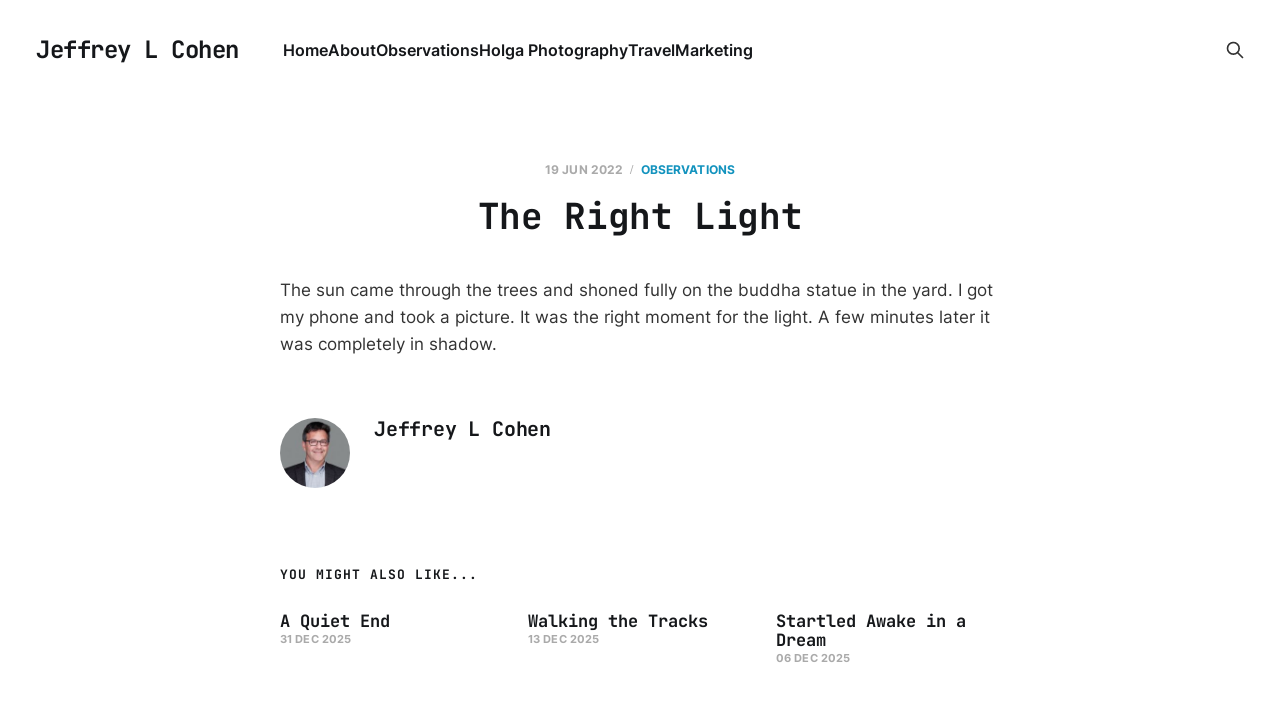

--- FILE ---
content_type: text/html; charset=utf-8
request_url: https://www.jeffreylcohen.com/the-right-light/
body_size: 2896
content:
<!DOCTYPE html>
<html lang="en">

<head>
    <meta charset="utf-8">
    <meta name="viewport" content="width=device-width, initial-scale=1">
    <title>The Right Light</title>
    <link rel="stylesheet" href="https://www.jeffreylcohen.com/assets/built/screen.css?v=518236e028">

    <link rel="canonical" href="https://www.jeffreylcohen.com/the-right-light/">
    <meta name="referrer" content="no-referrer-when-downgrade">
    
    <meta property="og:site_name" content="Jeffrey L Cohen">
    <meta property="og:type" content="article">
    <meta property="og:title" content="The Right Light">
    <meta property="og:description" content="The sun came through the trees and shoned fully on the buddha statue in the yard. I got my phone and took a picture. It was the right moment for the light. A few minutes later it was completely in shadow.">
    <meta property="og:url" content="https://www.jeffreylcohen.com/the-right-light/">
    <meta property="article:published_time" content="2022-06-19T22:42:29.000Z">
    <meta property="article:modified_time" content="2022-06-19T22:42:29.000Z">
    <meta property="article:tag" content="Observations">
    
    <meta name="twitter:card" content="summary">
    <meta name="twitter:title" content="The Right Light">
    <meta name="twitter:description" content="The sun came through the trees and shoned fully on the buddha statue in the yard. I got my phone and took a picture. It was the right moment for the light. A few minutes later it was completely in shadow.">
    <meta name="twitter:url" content="https://www.jeffreylcohen.com/the-right-light/">
    <meta name="twitter:label1" content="Written by">
    <meta name="twitter:data1" content="Jeffrey L Cohen">
    <meta name="twitter:label2" content="Filed under">
    <meta name="twitter:data2" content="Observations">
    
    <script type="application/ld+json">
{
    "@context": "https://schema.org",
    "@type": "Article",
    "publisher": {
        "@type": "Organization",
        "name": "Jeffrey L Cohen",
        "url": "https://www.jeffreylcohen.com/",
        "logo": {
            "@type": "ImageObject",
            "url": "https://www.jeffreylcohen.com/favicon.ico",
            "width": 48,
            "height": 48
        }
    },
    "author": {
        "@type": "Person",
        "name": "Jeffrey L Cohen",
        "image": {
            "@type": "ImageObject",
            "url": "https://www.jeffreylcohen.com/content/images/2021/10/jeffreylcohen.jpeg",
            "width": 200,
            "height": 200
        },
        "url": "https://www.jeffreylcohen.com/author/jeffrey/",
        "sameAs": []
    },
    "headline": "The Right Light",
    "url": "https://www.jeffreylcohen.com/the-right-light/",
    "datePublished": "2022-06-19T22:42:29.000Z",
    "dateModified": "2022-06-19T22:42:29.000Z",
    "keywords": "Observations",
    "description": "The sun came through the trees and shoned fully on the buddha statue in the yard. I got my phone and took a picture. It was the right moment for the light. A few minutes later it was completely in shadow.",
    "mainEntityOfPage": "https://www.jeffreylcohen.com/the-right-light/"
}
    </script>

    <meta name="generator" content="Ghost 6.13">
    <link rel="alternate" type="application/rss+xml" title="Jeffrey L Cohen" href="https://www.jeffreylcohen.com/rss/">
    
    <script defer src="https://cdn.jsdelivr.net/ghost/sodo-search@~1.8/umd/sodo-search.min.js" data-key="2d0ae426dced9cdb1533c6658c" data-styles="https://cdn.jsdelivr.net/ghost/sodo-search@~1.8/umd/main.css" data-sodo-search="https://jeffrey-l-cohen.ghost.io/" data-locale="en" crossorigin="anonymous"></script>
    
    <link href="https://www.jeffreylcohen.com/webmentions/receive/" rel="webmention">
    <script defer src="/public/cards.min.js?v=518236e028"></script><style>:root {--ghost-accent-color: #1393be;}</style>
    <link rel="stylesheet" type="text/css" href="/public/cards.min.css?v=518236e028">
    <!-- Global site tag (gtag.js) - Google Analytics -->
<script async src="https://www.googletagmanager.com/gtag/js?id=G-E0J0ZTHJ61"></script>
<script>
  window.dataLayer = window.dataLayer || [];
  function gtag(){dataLayer.push(arguments);}
  gtag('js', new Date());

  gtag('config', 'G-E0J0ZTHJ61');
</script>

<a rel="me" href="https://mastodon.social/@jeffreylcohen"> </a>
    <link rel="preconnect" href="https://fonts.bunny.net"><link rel="stylesheet" href="https://fonts.bunny.net/css?family=jetbrains-mono:400,700"><style>:root {--gh-font-heading: JetBrains Mono;}</style>
</head>

<body class="post-template tag-observations gh-font-heading-jetbrains-mono is-head-left-logo">
<div class="site">

    <header id="gh-head" class="gh-head gh-outer">
        <div class="gh-head-inner">
            <div class="gh-head-brand">
                <div class="gh-head-brand-wrapper">
                    <a class="gh-head-logo" href="https://www.jeffreylcohen.com">
                            Jeffrey L Cohen
                    </a>
                </div>
                <button class="gh-search gh-icon-btn" aria-label="Search this site" data-ghost-search><svg xmlns="http://www.w3.org/2000/svg" fill="none" viewBox="0 0 24 24" stroke="currentColor" stroke-width="2" width="20" height="20"><path stroke-linecap="round" stroke-linejoin="round" d="M21 21l-6-6m2-5a7 7 0 11-14 0 7 7 0 0114 0z"></path></svg></button>
                <button class="gh-burger"></button>
            </div>

            <nav class="gh-head-menu">
                <ul class="nav">
    <li class="nav-home"><a href="https://www.jeffreylcohen.com/">Home</a></li>
    <li class="nav-about"><a href="https://www.jeffreylcohen.com/about/">About</a></li>
    <li class="nav-observations"><a href="https://www.jeffreylcohen.com/tag/observations/">Observations</a></li>
    <li class="nav-holga-photography"><a href="https://www.jeffreylcohen.com/holga/">Holga Photography</a></li>
    <li class="nav-travel"><a href="https://www.jeffreylcohen.com/tag/travel/">Travel</a></li>
    <li class="nav-marketing"><a href="https://www.jeffreylcohen.com/tag/marketing/">Marketing</a></li>
</ul>

            </nav>

            <div class="gh-head-actions">
                        <button class="gh-search gh-icon-btn" aria-label="Search this site" data-ghost-search><svg xmlns="http://www.w3.org/2000/svg" fill="none" viewBox="0 0 24 24" stroke="currentColor" stroke-width="2" width="20" height="20"><path stroke-linecap="round" stroke-linejoin="round" d="M21 21l-6-6m2-5a7 7 0 11-14 0 7 7 0 0114 0z"></path></svg></button>
            </div>
        </div>
    </header>


    <div class="site-content">
        
<div class="content-area">
<main class="site-main">


    <article class="post tag-observations no-image no-image single-post">

        <header class="article-header gh-canvas">
            <div class="post-meta">
                <span class="post-meta-item post-meta-date">
                    <time datetime="2022-06-19">19 Jun 2022</time>
                </span>
                    <span class="post-meta-item post-meta-tags"><a class="post-tag post-tag-observations" href="/tag/observations/" title="Observations">Observations</a></span>
            </div>
            <h1 class="post-title">The Right Light</h1>
                    </header>

        <div class="gh-content gh-canvas">
            <p>The sun came through the trees and shoned fully on the buddha statue in the yard. I got my phone and took a picture. It was the right moment for the light. A few minutes later it was completely in shadow.</p>
        </div>

            <div class="gh-canvas">

    <section class="author">

        <div class="author-image-placeholder u-placeholder">
                <img class="author-image u-object-fit" src="/content/images/size/w150/2021/10/jeffreylcohen.jpeg" alt="Jeffrey L Cohen" loading="lazy">
        </div>

        <div class="author-wrapper">
            <h4 class="author-name"><a href="/author/jeffrey/">Jeffrey L Cohen</a></h4>
        </div>

    </section>

</div>
    </article>


        
<section class="related-posts gh-canvas">

    <h3 class="related-title">You might also like...</h3>

    <div class="related-feed">

        <article class="post tag-observations no-image no-image">


            <header class="post-header">
                <h2 class="post-title">
                    <a class="post-title-link" href="/a-quiet-end/">A Quiet End</a>
                </h2>
                <time class="post-meta" datetime="2025-12-31">31 Dec 2025</time>
            </header>

        </article>


        <article class="post tag-observations no-image no-image">


            <header class="post-header">
                <h2 class="post-title">
                    <a class="post-title-link" href="/walking-the-tracks/">Walking the Tracks</a>
                </h2>
                <time class="post-meta" datetime="2025-12-13">13 Dec 2025</time>
            </header>

        </article>


        <article class="post tag-observations no-image no-image">


            <header class="post-header">
                <h2 class="post-title">
                    <a class="post-title-link" href="/startled-awake-in-a-dream/">Startled Awake in a Dream</a>
                </h2>
                <time class="post-meta" datetime="2025-12-06">06 Dec 2025</time>
            </header>

        </article>

    </div>

</section>


</main>
</div>

    </div>

    <footer class="gh-foot gh-outer">
        <div class="gh-foot-inner gh-inner">
            <div class="gh-copyright">
                Jeffrey L Cohen © 2026
            </div>
                <nav class="gh-foot-menu">
                    <ul class="nav">
    <li class="nav-home"><a href="https://www.jeffreylcohen.com/">Home</a></li>
    <li class="nav-search-with-google"><a href="https://cse.google.com/cse?cx=74cada77c026f4a1d">Search with Google</a></li>
</ul>

                </nav>
            <div class="gh-powered-by">
                <a href="https://ghost.org/" target="_blank" rel="noopener">Powered by Ghost</a>
            </div>
        </div>
    </footer>

</div>

    <div class="pswp" tabindex="-1" role="dialog" aria-hidden="true">
    <div class="pswp__bg"></div>

    <div class="pswp__scroll-wrap">
        <div class="pswp__container">
            <div class="pswp__item"></div>
            <div class="pswp__item"></div>
            <div class="pswp__item"></div>
        </div>

        <div class="pswp__ui pswp__ui--hidden">
            <div class="pswp__top-bar">
                <div class="pswp__counter"></div>

                <button class="pswp__button pswp__button--close" title="Close (Esc)"></button>
                <button class="pswp__button pswp__button--share" title="Share"></button>
                <button class="pswp__button pswp__button--fs" title="Toggle fullscreen"></button>
                <button class="pswp__button pswp__button--zoom" title="Zoom in/out"></button>

                <div class="pswp__preloader">
                    <div class="pswp__preloader__icn">
                        <div class="pswp__preloader__cut">
                            <div class="pswp__preloader__donut"></div>
                        </div>
                    </div>
                </div>
            </div>

            <div class="pswp__share-modal pswp__share-modal--hidden pswp__single-tap">
                <div class="pswp__share-tooltip"></div>
            </div>

            <button class="pswp__button pswp__button--arrow--left" title="Previous (arrow left)"></button>
            <button class="pswp__button pswp__button--arrow--right" title="Next (arrow right)"></button>

            <div class="pswp__caption">
                <div class="pswp__caption__center"></div>
            </div>
        </div>
    </div>
</div>
<script
    src="https://code.jquery.com/jquery-3.5.1.min.js"
    integrity="sha256-9/aliU8dGd2tb6OSsuzixeV4y/faTqgFtohetphbbj0="
    crossorigin="anonymous">
</script>
<script src="https://www.jeffreylcohen.com/assets/built/main.min.js?v=518236e028"></script>



</body>
</html>

--- FILE ---
content_type: text/css; charset=UTF-8
request_url: https://www.jeffreylcohen.com/assets/built/screen.css?v=518236e028
body_size: 8807
content:
:root{--color-primary-text:#333;--color-secondary-text:#999;--color-white:#fff;--color-lighter-gray:#f6f6f6;--color-light-gray:#e6e6e6;--color-mid-gray:#ccc;--color-dark-gray:#444;--color-darker-gray:#15171a;--color-black:#000;--font-sans:-apple-system,BlinkMacSystemFont,Segoe UI,Helvetica,Arial,sans-serif;--font-serif:Georgia,serif;--head-nav-gap:2.8rem;--h1-size:4.6rem;--gap:3.6rem;--header-spacing:80px}@media (max-width:767px){:root{--h1-size:3.2rem!important;--gap:2rem;--header-spacing:48px}}*,:after,:before{box-sizing:border-box}blockquote,body,dd,dl,figure,h1,h2,h3,h4,h5,h6,p{margin:0}ol[role=list],ul[role=list]{list-style:none}html:focus-within{scroll-behavior:smooth}body{line-height:1.5;min-height:100vh;text-rendering:optimizespeed}a:not([class]){-webkit-text-decoration-skip:ink;text-decoration-skip-ink:auto}img,picture{display:block;max-width:100%}button,input,select,textarea{font:inherit}@media (prefers-reduced-motion:reduce){html:focus-within{scroll-behavior:auto}*,:after,:before{animation-duration:.01ms!important;animation-iteration-count:1!important;scroll-behavior:auto!important;transition-duration:.01ms!important}}html{font-size:62.5%}body{background-color:var(--color-white);color:var(--color-primary-text);font-family:var(--gh-font-body,var(--font-sans));font-size:1.6rem;line-height:1.6;-webkit-font-smoothing:antialiased;-moz-osx-font-smoothing:grayscale}img{height:auto}a{color:var(--color-darker-gray);text-decoration:none}a:hover{opacity:.8}h1,h2,h3,h4,h5,h6{color:var(--color-darker-gray);font-family:var(--gh-font-heading,var(--font-sans));letter-spacing:-.02em;line-height:1.15}h1{font-size:var(--h1-size)}h2{font-size:2.8rem}h3{font-size:2.4rem}h4{font-size:2.2rem}h5{font-size:2rem}h6{font-size:1.8rem}hr{background-color:var(--color-light-gray);border:0;height:1px;width:100%}blockquote:not([class]){border-left:4px solid var(--ghost-accent-color);padding-left:2rem}figcaption{color:var(--color-secondary-text);font-size:1.4rem;line-height:1.4;margin-top:1.6rem;text-align:center}.kg-width-full figcaption{padding:0 1.6rem}.gh-content figcaption a{color:var(--color-darker-gray);text-decoration:none}pre{background-color:var(--color-lighter-gray);-webkit-hyphens:none;hyphens:none;line-height:1.5;overflow-x:scroll;padding:1.6rem 2.4rem;white-space:pre;-webkit-overflow-scrolling:touch}code{font-family:var(--font-mono);font-size:15px}:not(pre)>code{background-color:var(--color-lighter-gray);border-radius:3px;color:var(--ghost-accent-color);padding:.4rem}iframe{border:0;display:block;overflow:hidden;width:100%}@media (max-width:767px){h2{font-size:2.4rem}h3{font-size:2.1rem}}.gh-site{display:flex;flex-direction:column;min-height:100vh}.gh-main{flex-grow:1;padding-bottom:8rem;padding-top:8rem}.page-template .gh-main{padding-block:0}.gh-outer{padding-left:var(--gap);padding-right:var(--gap)}.gh-inner{margin:0 auto;max-width:var(--container-width,1200px)}.gh-canvas,.kg-width-full.kg-content-wide{--main:min(var(--content-width,720px),100% - var(--gap) * 2);--wide:minmax(0,calc((var(--container-width, 1200px) - var(--content-width, 720px))/2));--full:minmax(var(--gap),1fr);display:grid;grid-template-columns:[full-start] var(--full) [wide-start] var(--wide) [main-start] var(--main) [main-end] var(--wide) [wide-end] var(--full) [full-end]}.gh-canvas>*{grid-column:main}.kg-content-wide>div,.kg-width-wide{grid-column:wide}.kg-width-full{grid-column:full}.kg-width-full img{width:100%}@media (max-width:767px){#gh-main{padding-bottom:4.8rem;padding-top:4.8rem}}.gh-head{background-color:var(--color-white);height:100px}.gh-head-inner{align-items:center;-moz-column-gap:var(--head-nav-gap);column-gap:var(--head-nav-gap);display:grid;grid-auto-flow:row dense;grid-template-columns:1fr auto auto;height:100%}.gh-head-brand{line-height:1}.gh-head-brand-wrapper{align-items:center;display:flex}.gh-head-logo{font-family:var(--gh-font-heading,var(--font-sans));font-size:2.4rem;font-weight:700;letter-spacing:-.02em;position:relative}.gh-head-logo img{max-height:40px}.gh-head-logo img:nth-child(2){left:0;opacity:0;position:absolute;top:0}.gh-head-menu{display:flex}.gh-head .nav,.gh-head-menu{align-items:center;gap:var(--head-nav-gap)}.gh-head .nav{display:inline-flex;list-style:none;margin:0;padding:0;white-space:nowrap}.gh-head .nav-more-toggle{font-size:inherit;margin:0 -6px;position:relative;text-transform:inherit}.gh-head .nav-more-toggle svg{height:24px;width:24px}.gh-head-actions{align-items:center;display:flex;gap:var(--head-nav-gap);justify-content:flex-end}.gh-head-members{align-items:center;display:flex;gap:20px;white-space:nowrap}.gh-head-btn.gh-btn{font-size:inherit;font-weight:600}.gh-head-btn:not(.gh-btn){align-items:center;color:var(--ghost-accent-color);display:inline-flex}.gh-head-btn svg{height:1.3em;width:1.3em}.gh-search{margin-left:-6px;margin-right:-6px}.gh-search:hover{opacity:.9}.gh-head-brand .gh-search{margin-right:8px}@media (max-width:767px){.gh-head-members{flex-direction:column-reverse;gap:16px;width:100%}.gh-head-actions .gh-search{display:none}}@media (min-width:768px){.gh-head-brand .gh-search{display:none}body:not(.is-dropdown-loaded) .gh-head-menu .nav>li{opacity:0}}.is-head-left-logo .gh-head-inner{grid-template-columns:auto 1fr auto}@media (min-width:992px){.is-head-left-logo .gh-head-menu{margin-left:16px;margin-right:64px}}.is-head-middle-logo .gh-head-inner{grid-template-columns:1fr auto 1fr}.is-head-middle-logo .gh-head-brand{grid-column-start:2}.is-head-middle-logo .gh-head-actions{gap:28px}@media (min-width:992px){.is-head-middle-logo .gh-head-menu{margin-right:64px}}.is-head-stacked .gh-head{height:auto;position:relative}.is-head-stacked .gh-head-inner{grid-template-columns:1fr auto 1fr}.is-head-stacked .gh-head-brand{display:flex;grid-column-start:2;grid-row-start:1;min-height:80px}@media (max-width:767px){.is-head-stacked .gh-head-brand{min-height:unset}}@media (min-width:992px){.is-head-stacked .gh-head-inner{padding:0}.is-head-stacked .gh-head-brand{align-items:center;display:flex;height:80px}.is-head-stacked .gh-head-menu{grid-column:1/4;grid-row-start:2;height:56px;justify-content:center;margin:0 48px}.is-head-stacked .gh-head-menu:after,.is-head-stacked .gh-head-menu:before{background-color:var(--color-light-gray);content:"";height:1px;left:0;position:absolute;top:80px;width:100%}.is-head-stacked .gh-head-menu:after{top:136px}.is-head-stacked .gh-head-actions{grid-column:1/4;grid-row-start:1;justify-content:space-between}}.is-head-transparent .gh-head{background-color:transparent;left:0;position:absolute;right:0;z-index:90}.is-head-transparent .gh-head .nav>li a,.is-head-transparent .gh-head-description,.is-head-transparent .gh-head-link,.is-head-transparent .gh-head-logo,.is-head-transparent .gh-head-logo a,.is-head-transparent .gh-search,.is-head-transparent .gh-social,.is-head-transparent .nav-more-toggle{color:var(--color-white)}.is-head-transparent .gh-burger:after,.is-head-transparent .gh-burger:before{background-color:var(--color-white)}.is-head-transparent .gh-head-btn{background-color:#fff;color:#15171a}.is-head-transparent .gh-head-menu:after,.is-head-transparent .gh-head-menu:before{background-color:hsla(0,0%,100%,.2)}.is-head-transparent #announcement-bar-root{left:0;position:absolute;right:0}.is-head-transparent #announcement-bar-root:not(:empty)+:is(.site,.gh-site) .gh-head{margin-top:48px}.is-head-dark:not(.is-head-transparent) .gh-head{background-color:var(--color-darker-gray)}.is-head-dark:not(.is-head-transparent) .gh-head .nav a,.is-head-dark:not(.is-head-transparent) .gh-head-description,.is-head-dark:not(.is-head-transparent) .gh-head-link,.is-head-dark:not(.is-head-transparent) .gh-head-logo,.is-head-dark:not(.is-head-transparent) .gh-head-logo a,.is-head-dark:not(.is-head-transparent) .gh-search,.is-head-dark:not(.is-head-transparent) .gh-social,.is-head-dark:not(.is-head-transparent) .nav-more-toggle{color:var(--color-white)}.is-head-dark:not(.is-head-transparent) .gh-burger:after,.is-head-dark:not(.is-head-transparent) .gh-burger:before{background-color:var(--color-white)}.is-head-dark:not(.is-head-transparent) .gh-head-btn{background-color:#fff;color:#15171a}.is-head-dark:not(.is-head-transparent) .gh-head-menu:after,.is-head-dark:not(.is-head-transparent) .gh-head-menu:before{background-color:hsla(0,0%,100%,.2)}.is-head-brand:not(.is-head-transparent) .gh-head{background-color:var(--ghost-accent-color)}.is-head-brand:not(.is-head-transparent) .gh-head .nav a,.is-head-brand:not(.is-head-transparent) .gh-head-description,.is-head-brand:not(.is-head-transparent) .gh-head-link,.is-head-brand:not(.is-head-transparent) .gh-head-logo,.is-head-brand:not(.is-head-transparent) .gh-head-logo a,.is-head-brand:not(.is-head-transparent) .gh-search,.is-head-brand:not(.is-head-transparent) .gh-social,.is-head-brand:not(.is-head-transparent) .nav-more-toggle{color:var(--color-white)}.is-head-brand:not(.is-head-transparent) .gh-burger:after,.is-head-brand:not(.is-head-transparent) .gh-burger:before{background-color:var(--color-white)}.is-head-brand:not(.is-head-transparent) .gh-head-btn{background-color:#fff;color:#15171a}.is-head-brand:not(.is-head-transparent) .gh-head-menu:after,.is-head-brand:not(.is-head-transparent) .gh-head-menu:before{background-color:hsla(0,0%,100%,.3)}.gh-dropdown{background-color:#fff;border-radius:5px;box-shadow:0 0 0 1px rgba(0,0,0,.04),0 7px 20px -5px rgba(0,0,0,.15);margin-top:24px;opacity:0;padding:12px 0;position:absolute;right:-16px;text-align:left;top:100%;transform:translate3d(0,6px,0);transition:opacity .3s,transform .2s;visibility:hidden;width:200px;z-index:90}.is-head-middle-logo .gh-dropdown{left:-24px;right:auto}.is-dropdown-mega .gh-dropdown{-moz-column-gap:40px;column-gap:40px;display:grid;grid-auto-flow:column;grid-template-columns:1fr 1fr;padding:20px 32px;width:auto}.is-dropdown-open .gh-dropdown{opacity:1;transform:translateY(0);visibility:visible}.gh-dropdown li a{color:#15171a!important;display:block;padding:6px 20px}.is-dropdown-mega .gh-dropdown li a{padding:8px 0}.gh-burger{-webkit-appearance:none;-moz-appearance:none;appearance:none;background-color:transparent;border:0;cursor:pointer;display:none;height:30px;margin-right:-3px;padding:0;position:relative;width:30px}.gh-burger:after,.gh-burger:before{background-color:var(--color-darker-gray);content:"";height:1px;left:3px;position:absolute;transition:all .2s cubic-bezier(.04,.04,.12,.96) .1008s;width:24px}.gh-burger:before{top:11px}.gh-burger:after{bottom:11px}.is-head-open .gh-burger:before{top:15px;transform:rotate(45deg)}.is-head-open .gh-burger:after{bottom:14px;transform:rotate(-45deg)}@media (max-width:767px){#gh-head{height:64px}#gh-head .gh-head-inner{gap:48px;grid-template-columns:1fr;grid-template-rows:auto 1fr auto}#gh-head .gh-head-brand{align-items:center;display:grid;grid-column-start:1;grid-template-columns:1fr auto auto;height:64px}#gh-head .gh-head-logo{font-size:2.2rem}.gh-burger{display:block}#gh-head .gh-head-actions,#gh-head .gh-head-menu{justify-content:center;opacity:0;position:fixed;visibility:hidden}#gh-head .gh-head-menu{transform:translateY(0);transition:none}#gh-head .nav{align-items:center;gap:20px;line-height:1.4}#gh-head .nav a{font-size:2.6rem;font-weight:600;text-transform:none}#gh-head .nav li{opacity:0;transform:translateY(-4px)}#gh-head .gh-head-actions{text-align:center}#gh-head :is(.gh-head-btn,.gh-head-link){opacity:0;transform:translateY(8px)}#gh-head .gh-head-btn{font-size:1.8rem;text-transform:none;width:100%}#gh-head .gh-head-btn:not(.gh-btn){font-size:2rem}#gh-main{transition:opacity .4s}.is-head-open #gh-head{height:100%;inset:0;overflow-y:scroll;position:fixed;z-index:3999999;-webkit-overflow-scrolling:touch}.is-head-open:not(.is-head-brand):not(.is-head-dark):not(.is-head-transparent) #gh-head{background-color:var(--color-white)}.is-head-open.is-head-transparent #gh-head,.is-head-open:is(.is-head-transparent,.is-head-brand) #gh-head .gh-head-actions{background-color:var(--ghost-accent-color)}.is-head-open.is-head-dark #gh-head,.is-head-open.is-head-dark #gh-head .gh-head-actions{background-color:var(--color-darker-gray)}.is-head-open #gh-head .gh-head-actions,.is-head-open #gh-head .gh-head-menu{opacity:1;position:static;visibility:visible}.is-head-open #gh-head .nav{display:flex;flex-direction:column}.is-head-open #gh-head .nav li{opacity:1;transform:translateY(0);transition:transform .2s,opacity .2s}.is-head-open #gh-head .gh-head-actions{align-items:center;background-color:var(--color-white);bottom:0;display:inline-flex;flex-direction:column;gap:12px;left:0;padding:var(--gap) 0 calc(var(--gap) + 8px);position:sticky;right:0}.is-head-open #gh-head :is(.gh-head-btn,.gh-head-link){opacity:1;transform:translateY(0);transition:transform .4s,opacity .4s;transition-delay:.2s}.is-head-open #gh-head .gh-head-link{transition-delay:.4s}.is-head-open #gh-main{opacity:0}}.gh-cover{min-height:var(--cover-height,50vh);padding-bottom:6.4rem;padding-top:6.4rem;position:relative}.gh-cover-image{height:100%;inset:0;-o-object-fit:cover;object-fit:cover;position:absolute;width:100%;z-index:-1}.has-serif-title:not([class*=" gh-font-heading"]):not([class^=gh-font-heading]) .gh-cover-title{font-family:var(--gh-font-heading,var(--font-serif))}.has-serif-body:not([class*=" gh-font-body"]):not([class^=gh-font-body]) .gh-cover-description{font-family:var(--gh-font-body,var(--font-serif))}.has-serif-title:not([class*=" gh-font-heading"]):not([class^=gh-font-heading]) .gh-card-title{font-family:var(--gh-font-heading,var(--font-serif));letter-spacing:-.01em}.has-serif-body:not([class*=" gh-font-body"]):not([class^=gh-font-body]) .gh-card-excerpt{font-family:var(--gh-font-body,var(--font-serif))}.gh-card{word-break:break-word}.page-template .gh-article-header{margin-top:var(--header-spacing,80px)}.gh-article-tag{color:var(--ghost-accent-color)}.gh-article-title{word-break:break-word}.has-serif-title:not([class*=" gh-font-heading"]):not([class^=gh-font-heading]) .gh-article-title{font-family:var(--gh-font-heading,var(--font-serif));letter-spacing:-.01em}.gh-article-excerpt{color:var(--color-secondary-text);font-size:2.1rem;line-height:1.5;margin-top:2rem}.has-serif-body:not([class*=" gh-font-body"]):not([class^=gh-font-body]) .gh-article-excerpt{font-family:var(--gh-font-body,var(--font-serif))}.gh-article-image{grid-column:wide-start/wide-end;margin-top:4rem}.gh-article-image img{width:100%}@media (max-width:767px){.gh-article-excerpt{font-size:1.9rem}.gh-article-image{margin-top:2.4rem}}.gh-content{font-size:var(--content-font-size,1.8rem);letter-spacing:var(--content-letter-spacing,0);margin-top:4rem;word-break:break-word}.gh-content>*+*{margin-bottom:0;margin-top:calc(1.6em*var(--content-spacing-multiplier, 1))}.gh-content>[id]{margin:0}.gh-content>.kg-card+[id]{margin-top:calc(2em*var(--content-spacing-multiplier, 1))!important}.has-serif-title:not([class*=" gh-font-heading"]):not([class^=gh-font-heading]) .gh-content>[id]{font-family:var(--gh-font-heading,var(--font-serif));letter-spacing:-.01em}.gh-content>[id]:not(:first-child){margin-top:calc(1.6em*var(--content-spacing-multiplier, 1))}.gh-content>[id]+*{margin-top:calc(.8em*var(--content-spacing-multiplier, 1))}.gh-content>blockquote,.gh-content>hr{position:relative}.gh-content>blockquote,.gh-content>blockquote+*,.gh-content>hr,.gh-content>hr+*{margin-top:calc(2.4em*var(--content-spacing-multiplier, 1))}.gh-content h2{font-size:1.6em}.gh-content h3{font-size:1.4em}.gh-content a{color:var(--ghost-accent-color);text-decoration:underline;word-break:break-word}.gh-content .kg-callout-card .kg-callout-text,.gh-content .kg-toggle-card .kg-toggle-content>ol,.gh-content .kg-toggle-card .kg-toggle-content>p,.gh-content .kg-toggle-card .kg-toggle-content>ul{font-size:.95em}.has-serif-body:not([class*=" gh-font-body"]):not([class^=gh-font-body]) .gh-content .kg-callout-text,.has-serif-body:not([class*=" gh-font-body"]):not([class^=gh-font-body]) .gh-content .kg-toggle-content>ol,.has-serif-body:not([class*=" gh-font-body"]):not([class^=gh-font-body]) .gh-content .kg-toggle-content>p,.has-serif-body:not([class*=" gh-font-body"]):not([class^=gh-font-body]) .gh-content .kg-toggle-content>ul,.has-serif-body:not([class*=" gh-font-body"]):not([class^=gh-font-body]) .gh-content>blockquote,.has-serif-body:not([class*=" gh-font-body"]):not([class^=gh-font-body]) .gh-content>dl,.has-serif-body:not([class*=" gh-font-body"]):not([class^=gh-font-body]) .gh-content>ol,.has-serif-body:not([class*=" gh-font-body"]):not([class^=gh-font-body]) .gh-content>p,.has-serif-body:not([class*=" gh-font-body"]):not([class^=gh-font-body]) .gh-content>ul{font-family:var(--gh-font-body,var(--font-serif))}.gh-content dl,.gh-content ol,.gh-content ul{padding-left:2.8rem}.gh-content :is(li+li,li :is(ul,ol)){margin-top:.8rem}.gh-content ol ol li{list-style-type:lower-alpha}.gh-content ol ol ol li{list-style-type:lower-roman}.gh-content table:not(.gist table){border-collapse:collapse;border-spacing:0;display:inline-block;font-family:var(--font-sans);font-size:1.6rem;max-width:100%;overflow-x:auto;vertical-align:top;white-space:nowrap;width:auto;-webkit-overflow-scrolling:touch;background:radial-gradient(ellipse at left,rgba(0,0,0,.2) 0,transparent 75%) 0,radial-gradient(ellipse at right,rgba(0,0,0,.2) 0,transparent 75%) 100%;background-attachment:scroll,scroll;background-repeat:no-repeat;background-size:10px 100%,10px 100%}.gh-content table:not(.gist table) td:first-child{background-image:linear-gradient(90deg,#fff 50%,hsla(0,0%,100%,0));background-repeat:no-repeat;background-size:20px 100%}.gh-content table:not(.gist table) td:last-child{background-image:linear-gradient(270deg,#fff 50%,hsla(0,0%,100%,0));background-position:100% 0;background-repeat:no-repeat;background-size:20px 100%}.gh-content table:not(.gist table) th{background-color:var(--color-white);color:var(--color-darkgrey);font-size:1.2rem;font-weight:700;letter-spacing:.2px;text-align:left;text-transform:uppercase}.gh-content table:not(.gist table) td,.gh-content table:not(.gist table) th{border:1px solid var(--color-light-gray);padding:6px 12px}.page-template .gh-content:only-child{margin-top:0!important}.page-template .gh-content:only-child>:first-child:not(.kg-width-full){margin-top:var(--header-spacing,80px)}.page-template .gh-content>:last-child:not(.kg-width-full){margin-bottom:var(--footer-spacing,0)}@media (max-width:767px){.gh-content{font-size:1.7rem;margin-top:3.2rem}}.gh-comments{margin-bottom:-24px;margin-top:64px}.gh-comments-header{align-items:center;display:flex;justify-content:space-between;margin-bottom:40px}.gh-comments .gh-comments-title{margin-bottom:28px}.gh-comments-header .gh-comments-title{margin-bottom:0}.gh-comments-count{color:var(--color-secondary-text)}.gh-cta-gradient{background:linear-gradient(180deg,hsla(0,0%,100%,0),var(--color-white));content:"";grid-column:full-start/full-end;height:160px;margin-bottom:4rem;margin-top:-16rem;position:relative}.gh-cta-gradient:first-child{display:none}.gh-cta{display:flex;flex-direction:column;margin-bottom:4rem;text-align:center}.gh-cta-title{font-size:2.2rem;letter-spacing:-.02em;margin-bottom:3.2rem}.gh-cta-actions{align-items:center;display:flex;flex-direction:column}.gh-cta-link{color:var(--color-secondary-text);cursor:pointer;font-size:1.4rem;margin-top:.8rem;text-decoration:none}.gh-cta-link:hover{color:var(--color-darker-gray)}@media (max-width:767px){.gh-cta-actions{-moz-column-gap:.8rem;column-gap:.8rem}}.gh-content :not(.kg-card):not(table):not([id])+:is(.kg-card,table){margin-top:calc(2em*var(--content-spacing-multiplier, 1))}.gh-content :is(.kg-card,table)+:not(.kg-card):not(table):not([id]){margin-top:calc(2em*var(--content-spacing-multiplier, 1))}.gh-content>.kg-width-full+.kg-width-full:not(.kg-width-full.kg-card-hascaption+.kg-width-full){margin-top:0}.kg-image{margin-left:auto;margin-right:auto}.kg-embed-card{align-items:center;display:flex;flex-direction:column;width:100%}.kg-gallery-image,.kg-image[width][height]{cursor:pointer}.kg-gallery-image a:hover,.kg-image-card a:hover{opacity:1!important}.kg-card.kg-toggle-card .kg-toggle-heading-text{font-size:2rem;font-weight:700}.has-serif-title:not([class*=" gh-font-heading"]):not([class^=gh-font-heading]) .kg-toggle-card .kg-toggle-heading-text{font-family:var(--gh-font-heading,var(--font-serif))}.kg-callout-card.kg-card{border-radius:.25em}.kg-callout-card-accent a{text-decoration:underline}blockquote.kg-blockquote-alt{color:var(--color-secondary-text);font-style:normal;font-weight:400}.kg-card.kg-button-card .kg-btn{font-size:1em}.has-serif-title:not([class*=" gh-font-heading"]):not([class^=gh-font-heading]) .kg-card.kg-header-card h2.kg-header-card-header{font-family:var(--gh-font-heading,var(--font-serif))}.has-serif-body:not([class*=" gh-font-body"]):not([class^=gh-font-body]) .kg-header-card h3.kg-header-card-subheader{font-family:var(--gh-font-body,var(--font-serif))}.kg-audio-card,.kg-bookmark-card a.kg-bookmark-container,.kg-bookmark-card a.kg-bookmark-container:hover,.kg-file-card-container,.kg-file-card-container:hover,.kg-product-card-container{background:var(--background-color,#fff)!important;color:var(--color-darker-gray,#222)!important;opacity:1}.kg-bookmark-card .kg-bookmark-container{border-radius:.25em!important}.kg-bookmark-card .kg-bookmark-content{padding:1.15em}.kg-bookmark-card .kg-bookmark-title{font-size:.9em}.kg-bookmark-card .kg-bookmark-description{font-size:.8em;margin-top:.3em;max-height:none}.kg-bookmark-card .kg-bookmark-metadata{font-size:.8em}.kg-bookmark-card .kg-bookmark-thumbnail img{border-radius:0 .2em .2em 0}.has-light-text .kg-audio-card button{color:#fff}.has-light-text .kg-audio-card .kg-audio-volume-slider{color:hsla(0,0%,100%,.3)}.pagination{display:grid;grid-template-columns:1fr auto 1fr;margin-top:6.4rem}.page-number{grid-column-start:2}.older-posts{text-align:right}.gh-navigation{align-items:center;-moz-column-gap:2.4rem;column-gap:2.4rem;display:grid;grid-template-columns:1fr auto 1fr}.gh-navigation>div{align-items:center;display:flex}.gh-navigation-next{justify-content:flex-end}.gh-navigation-link{align-items:center;display:inline-flex}.gh-navigation-link svg{height:16px;width:16px}.gh-navigation-previous svg{margin-right:.4rem}.gh-navigation-next svg{margin-left:.4rem}@media (max-width:767px){.gh-navigation-hide{display:none}}.gh-btn{align-items:center;background-color:var(--color-darker-gray);border:0;border-radius:100px;color:var(--color-white);cursor:pointer;display:inline-flex;font-size:1.6rem;font-weight:700;gap:.4em;justify-content:center;letter-spacing:inherit;line-height:1;padding:calc(.75em*var(--multiplier, 1)) calc(1.15em*var(--multiplier, 1))}.gh-btn:hover{opacity:.95}.gh-post-upgrade-cta .gh-btn{line-height:inherit}.gh-primary-btn{background-color:var(--ghost-accent-color)}.gh-outline-btn{background-color:transparent;border:1px solid var(--color-light-gray);color:var(--color-darker-gray);text-decoration:none}.gh-outline-btn:hover{border-color:var(--color-mid-gray);opacity:1}.gh-icon-btn{align-items:center;background-color:transparent;border:0;color:var(--darker-gray-color);cursor:pointer;display:inline-flex;height:30px;justify-content:center;outline:none;padding:0;width:30px}.gh-icon-btn svg{height:20px;width:20px}.gh-text-btn{align-items:center;background-color:transparent;border:0;color:var(--darker-gray-color);cursor:pointer;display:inline-flex;justify-content:center;letter-spacing:inherit;margin:0;outline:none;padding:0;will-change:opacity}.gh-text-btn:hover{opacity:.8}.gh-foot{color:var(--color-secondary-text);padding-bottom:8rem;padding-top:8rem;white-space:nowrap}.gh-foot-inner{display:grid;font-size:1.3rem;gap:40px;grid-template-columns:1fr auto 1fr}.no-menu .gh-foot-inner{align-items:center;display:flex;flex-direction:column;gap:24px}.gh-foot-menu .nav{align-items:center;display:inline-flex;flex-wrap:wrap;justify-content:center;list-style:none;margin:0;padding:0;row-gap:4px}.gh-foot-menu .nav li{align-items:center;display:flex}.gh-foot-menu .nav li+li:before{content:"•";font-size:.9rem;line-height:0;padding:0 1.2rem}.gh-powered-by{text-align:right}.gh-foot a{color:var(--color-secondary-text)}.gh-foot a:hover{color:var(--color-darker-gray);opacity:1}@media (max-width:767px){.gh-foot{padding-bottom:12rem;padding-top:6.4rem}.gh-foot-inner{grid-template-columns:1fr;text-align:center}.gh-foot-menu .nav{flex-direction:column}.gh-foot-menu .nav li+li{margin-top:.4rem}.gh-foot-menu .nav li+li:before{display:none}.gh-powered-by{text-align:center}}.pswp{backface-visibility:hidden;display:none;height:100%;left:0;outline:none;overflow:hidden;position:absolute;top:0;touch-action:none;width:100%;z-index:3999999;-webkit-text-size-adjust:100%}.pswp img{max-width:none}.pswp--animate_opacity{opacity:.001;transition:opacity 333ms cubic-bezier(.4,0,.22,1);will-change:opacity}.pswp--open{display:block}.pswp--zoom-allowed .pswp__img{cursor:zoom-in}.pswp--zoomed-in .pswp__img{cursor:grab}.pswp--dragging .pswp__img{cursor:grabbing}.pswp__bg{backface-visibility:hidden;background-color:rgba(0,0,0,.85);opacity:0;transform:translateZ(0);transition:opacity 333ms cubic-bezier(.4,0,.22,1);will-change:opacity}.pswp__bg,.pswp__scroll-wrap{height:100%;left:0;position:absolute;top:0;width:100%}.pswp__scroll-wrap{overflow:hidden}.pswp__container,.pswp__zoom-wrap{backface-visibility:hidden;bottom:0;left:0;position:absolute;right:0;top:0;touch-action:none}.pswp__container,.pswp__img{-webkit-user-select:none;-moz-user-select:none;user-select:none;-webkit-tap-highlight-color:transparent;-webkit-touch-callout:none}.pswp__zoom-wrap{position:absolute;transform-origin:left top;transition:transform 333ms cubic-bezier(.4,0,.22,1);width:100%}.pswp--animated-in .pswp__bg,.pswp--animated-in .pswp__zoom-wrap{transition:none}.pswp__item{bottom:0;overflow:hidden;right:0}.pswp__img,.pswp__item{left:0;position:absolute;top:0}.pswp__img{height:auto;width:auto}.pswp__img--placeholder{backface-visibility:hidden}.pswp__img--placeholder--blank{background:var(--color-black)}.pswp--ie .pswp__img{height:auto!important;left:0;top:0;width:100%!important}.pswp__error-msg{color:var(--color-secondary-text);font-size:14px;left:0;line-height:16px;margin-top:-8px;position:absolute;text-align:center;top:50%;width:100%}.pswp__error-msg a{color:var(--color-secondary-text);text-decoration:underline}.pswp__button{-webkit-appearance:none;-moz-appearance:none;appearance:none;background:none;border:0;box-shadow:none;cursor:pointer;display:block;float:right;height:44px;margin:0;overflow:visible;padding:0;position:relative;transition:opacity .2s;width:44px}.pswp__button:focus,.pswp__button:hover{opacity:1}.pswp__button:active{opacity:.9;outline:none}.pswp__button::-moz-focus-inner{border:0;padding:0}.pswp__ui--over-close .pswp__button--close{opacity:1}.pswp__button,.pswp__button--arrow--left:before,.pswp__button--arrow--right:before{background:url(../images/default-skin.png) 0 0 no-repeat;background-size:264px 88px;height:44px;width:44px}@media (-webkit-min-device-pixel-ratio:1.09375),(-webkit-min-device-pixel-ratio:1.1),(min-resolution:1.1dppx),(min-resolution:105dpi){.pswp--svg .pswp__button,.pswp--svg .pswp__button--arrow--left:before,.pswp--svg .pswp__button--arrow--right:before{background-image:url(../images/default-skin.svg)}.pswp--svg .pswp__button--arrow--left,.pswp--svg .pswp__button--arrow--right{background:none}}.pswp__button--close{background-position:0 -44px}.pswp__button--share{background-position:-44px -44px}.pswp__button--fs{display:none}.pswp--supports-fs .pswp__button--fs{display:block}.pswp--fs .pswp__button--fs{background-position:-44px 0}.pswp__button--zoom{background-position:-88px 0;display:none}.pswp--zoom-allowed .pswp__button--zoom{display:block}.pswp--zoomed-in .pswp__button--zoom{background-position:-132px 0}.pswp--touch .pswp__button--arrow--left,.pswp--touch .pswp__button--arrow--right{visibility:hidden}.pswp__button--arrow--left,.pswp__button--arrow--right{background:none;height:100px;margin-top:-50px;position:absolute;top:50%;width:70px}.pswp__button--arrow--left{left:0}.pswp__button--arrow--right{right:0}.pswp__button--arrow--left:before,.pswp__button--arrow--right:before{content:"";height:30px;position:absolute;top:35px;width:32px}.pswp__button--arrow--left:before{background-position:-138px -44px;left:6px}.pswp__button--arrow--right:before{background-position:-94px -44px;right:6px}.pswp__counter{color:var(--color-white);font-size:11px;font-weight:700;height:44px;left:0;line-height:44px;padding:0 15px;position:absolute;top:0;-webkit-user-select:none;-moz-user-select:none;user-select:none}.pswp__caption{bottom:0;left:0;min-height:44px;position:absolute;width:100%}.pswp__caption__center{color:var(--color-white);font-size:11px;line-height:1.6;margin:0 auto;max-width:420px;padding:25px 15px 30px;text-align:center}.pswp__caption__center .post-caption-title{font-size:15px;font-weight:500;margin-bottom:7px;text-transform:uppercase}.pswp__caption__center .post-caption-meta-item+.post-caption-meta-item:before{content:"\02022";padding:0 4px}.pswp__caption--empty{display:none}.pswp__caption--fake{visibility:hidden}.pswp__preloader{direction:ltr;height:44px;left:50%;margin-left:-22px;opacity:0;position:absolute;top:0;transition:opacity .25s ease-out;width:44px;will-change:opacity}.pswp__preloader__icn{height:20px;margin:12px;width:20px}.pswp__preloader--active{opacity:1}.pswp__preloader--active .pswp__preloader__icn{background:url(../images/preloader.gif) 0 0 no-repeat}.pswp--css_animation .pswp__preloader--active{opacity:1}.pswp--css_animation .pswp__preloader--active .pswp__preloader__icn{animation:clockwise .5s linear infinite}.pswp--css_animation .pswp__preloader--active .pswp__preloader__donut{animation:donut-rotate 1s cubic-bezier(.4,0,.22,1) infinite}.pswp--css_animation .pswp__preloader__icn{background:none;height:14px;left:15px;margin:0;opacity:.75;position:absolute;top:15px;width:14px}.pswp--css_animation .pswp__preloader__cut{height:14px;overflow:hidden;position:relative;width:7px}.pswp--css_animation .pswp__preloader__donut{background:none;border-bottom:2px solid transparent;border-left:2px solid transparent;border-radius:50%;border-right:2px solid var(--color-white);border-top:2px solid var(--color-white);box-sizing:border-box;height:14px;left:0;margin:0;position:absolute;top:0;width:14px}@media screen and (max-width:1024px){.pswp__preloader{float:right;left:auto;margin:0;position:relative;top:auto}}@keyframes clockwise{0%{transform:rotate(0deg)}to{transform:rotate(1turn)}}@keyframes donut-rotate{0%{transform:rotate(0)}50%{transform:rotate(-140deg)}to{transform:rotate(0)}}.pswp__ui{opacity:1;visibility:visible;z-index:1550;-webkit-font-smoothing:auto}.pswp__top-bar{height:44px;left:0;position:absolute;top:0;width:100%}.pswp--has_mouse .pswp__button--arrow--left,.pswp--has_mouse .pswp__button--arrow--right,.pswp__caption,.pswp__top-bar{backface-visibility:hidden;transition:opacity 333ms cubic-bezier(.4,0,.22,1);will-change:opacity}.pswp--has_mouse .pswp__button--arrow--left,.pswp--has_mouse .pswp__button--arrow--right{visibility:visible}.pswp__ui--idle .pswp__button--arrow--left,.pswp__ui--idle .pswp__button--arrow--right,.pswp__ui--idle .pswp__top-bar{opacity:0}.pswp__ui--hidden .pswp__button--arrow--left,.pswp__ui--hidden .pswp__button--arrow--right,.pswp__ui--hidden .pswp__caption,.pswp__ui--hidden .pswp__top-bar{opacity:.001}.pswp__ui--one-slide .pswp__button--arrow--left,.pswp__ui--one-slide .pswp__button--arrow--right,.pswp__ui--one-slide .pswp__counter{display:none}.pswp__element--disabled{display:none!important}.pswp--minimal--dark .pswp__top-bar{background:none}@font-face{font-family:Inter;font-style:normal;font-weight:400;src:local(""),url(../fonts/inter-v11-latin-regular.woff2) format("woff2"),url(../fonts/inter-v11-latin-regular.woff) format("woff")}@font-face{font-family:Inter;font-style:normal;font-weight:600;src:local(""),url(../fonts/inter-v11-latin-600.woff2) format("woff2"),url(../fonts/inter-v11-latin-600.woff) format("woff")}@font-face{font-family:Inter;font-style:normal;font-weight:700;src:local(""),url(../fonts/inter-v11-latin-700.woff2) format("woff2"),url(../fonts/inter-v11-latin-700.woff) format("woff")}@font-face{font-family:Inter;font-style:normal;font-weight:800;src:local(""),url(../fonts/inter-v11-latin-800.woff2) format("woff2"),url(../fonts/inter-v11-latin-800.woff) format("woff")}@font-face{font-family:Lora;font-style:normal;font-weight:400;src:local(""),url(../fonts/lora-v23-latin-regular.woff2) format("woff2"),url(../fonts/lora-v23-latin-regular.woff) format("woff")}@font-face{font-family:Lora;font-style:normal;font-weight:700;src:local(""),url(../fonts/lora-v23-latin-700.woff2) format("woff2"),url(../fonts/lora-v23-latin-700.woff) format("woff")}@font-face{font-family:Lora;font-style:italic;font-weight:400;src:local(""),url(../fonts/lora-v23-latin-italic.woff2) format("woff2"),url(../fonts/lora-v23-latin-italic.woff) format("woff")}@font-face{font-family:Lora;font-style:italic;font-weight:700;src:local(""),url(../fonts/lora-v23-latin-700italic.woff2) format("woff2"),url(../fonts/lora-v23-latin-700italic.woff) format("woff")}:root{--primary-color:var(--ghost-accent-color,#49a8e4);--primary-text-color:#333;--secondary-text-color:#aaa;--red-color:#ff7473;--white-color:#fff;--light-gray-color:#f1f1f1;--mid-gray-color:#d9d9d9;--dark-gray-color:#1a1a1a;--black-color:#000;--dark-mode-bg-color:#282c35;--dark-mode-darker-bg-color:#21252c;--dark-mode-primary-text-color:#ccc;--dark-mode-secondary-text-color:#999;--dark-mode-border-color:#495061;--animation-base:ease-in-out;--shadow-base:0 0 5px rgba(0,0,0,.2);--font-sans:Inter,-apple-system,BlinkMacSystemFont,Segoe UI,Helvetica,Arial,sans-serif;--font-serif:Lora,Times,serif;--font-mono:Menlo,Consolas,Monaco,Liberation Mono,Lucida Console,monospace;--content-font-size:1.7rem;--header-spacing:60px}.gh-head-logo{font-weight:800}.gh-head-actions,.gh-head-menu{font-weight:600}.toggle-track{background-color:var(--dark-gray-color);border-radius:30px;cursor:pointer;display:inline-flex;height:24px;position:relative;-webkit-user-select:none;-moz-user-select:none;user-select:none;width:45px}.toggle-moon,.toggle-sun{align-items:center;color:var(--white-color);display:flex;justify-content:center;width:50%}.toggle-moon{transform:translateX(1px)}.toggle-track svg{height:16px;width:16px}.toggle-thumb{background-color:var(--white-color);border-radius:50%;height:20px;left:2px;position:absolute;top:2px;transition:transform .5s cubic-bezier(.23,1,.32,1);width:20px}.dark-mode .toggle-thumb{transform:translateX(21px)}.site{display:flex;flex-direction:column;min-height:100vh}.site-content{flex-grow:1;padding-top:60px}.page-template .site-content{padding-top:0}.term{display:flex;flex-direction:column;margin:0 auto 64px;max-width:calc(960px + var(--gap)*2)}.term-image-container{border-radius:50%;flex-shrink:0;height:64px;margin-bottom:20px;overflow:hidden;width:64px}.term-name{font-size:3rem;font-weight:800;margin-bottom:0}.term-description{line-height:1.5;margin-top:16px;max-width:560px}@media (max-width:767px){.term{margin-top:-30px}}.post{margin-bottom:100px}.post-media{margin-bottom:20px}.post-feed .post-media{margin:0 auto 40px;max-width:calc(960px + var(--gap)*2);width:100%}.post-media-tag{background:var(--primary-color);border-radius:15px;color:var(--white-color);font-size:13px;font-weight:600;padding:2px 10px;position:absolute;right:15px;top:15px;z-index:10}.post-image-link:hover{opacity:1}.post-header{display:flex;flex-direction:column-reverse;gap:10px}.post-title{font-size:30px;font-weight:800;letter-spacing:-.01em;word-break:break-word}.has-serif-title:not([class*=" gh-font-heading"]):not([class^=gh-font-heading]) :where(.post-feed,.single-post) .post-title{font-family:var(--gh-font-heading,var(--font-serif))}.post-meta{color:var(--secondary-text-color);font-size:12px;font-weight:700;letter-spacing:.01em;text-transform:uppercase}.post-meta-item:not(:first-of-type):before{content:"/";font-family:serif;padding:0 7px 0 4px}.post-tag{color:var(--primary-color)}.post-excerpt{margin-top:12px;word-break:break-word}.has-serif-body:not([class*=" gh-font-body"]):not([class^=gh-font-body]) .post-excerpt{font-family:var(--gh-font-body,var(--font-serif))}@media (max-width:767px){.post-media.large{margin-bottom:30px}.post-feed .post-title{font-size:24px}}.pagination{align-items:center;display:flex;margin:32px auto 48px;max-width:960px;width:100%}.pagination-left,.pagination-right{flex:2;font-weight:700}.pagination-right{text-align:right}.pagination a{align-items:center;display:inline-flex;gap:4px}.pagination-left svg{margin-left:-2px}.pagination-right svg{margin-right:-2px}.page-number{border:1px solid var(--mid-gray-color);border-radius:30px;color:var(--secondary-text-color);font-size:13px;font-weight:600;line-height:0;padding:16px}.single-post{margin-bottom:0}.single-post .article-header{text-align:center}.page-template .single-post .article-header{margin-top:60px}.single-post .post-title{font-size:3.6rem;margin-bottom:0}.single-post .post-meta{margin-bottom:16px}.single-post .post-media{margin:48px auto 0;max-width:960px;width:100%}.single-post .post-media img{width:100%}.single-post .post-content{font-size:17px}@media (max-width:767px){.single-post .post-header{margin-top:-30px}}.author{display:flex;margin-top:60px}.author+.author{margin-top:30px}.author-image-placeholder{border-radius:50%;flex-shrink:0;height:70px;margin-right:24px;overflow:hidden;width:70px}.author-wrapper{max-width:550px}.author-name{align-items:center;display:flex;font-size:2rem;font-weight:800;letter-spacing:-.01em;margin-bottom:0;position:relative}.author-location-icon{position:relative;top:1px}.author-bio{font-size:1.5rem;margin-top:8px}.author-location{color:var(--secondary-text-color);font-size:1.1rem;font-weight:700;letter-spacing:.01em;margin-top:12px;text-transform:uppercase}.featured-posts{margin-bottom:48px;margin-top:64px;min-height:400px}.featured-posts .post{display:none;margin-bottom:0}.featured-posts.owl-loaded .post{display:block}.featured-posts .post-header{flex-direction:column}.featured-posts .post-title{font-size:2rem;line-height:1.2}@media (max-width:767px){.featured-posts{margin-bottom:0;margin-top:24px}}.related-posts{margin-top:80px}.related-title{font-size:13px;letter-spacing:1px;margin-bottom:30px;text-transform:uppercase}.related-posts .post{margin-bottom:0}.related-posts .post-header{flex-direction:column}.related-posts .post-title{font-size:1.7rem;letter-spacing:0}.related-posts .post-meta{font-size:1.1rem}.related-feed{display:grid;gap:24px;grid-template-columns:repeat(auto-fit,minmax(220px,1fr))}.owl{position:relative;visibility:hidden;width:100%;z-index:1;-webkit-tap-highlight-color:transparent}.owl .owl-stage{position:relative;touch-action:pan-Y}.owl .owl-stage:after{clear:both;content:".";display:block;height:0;line-height:0;visibility:hidden}.owl .owl-stage-outer{overflow:hidden}.owl .owl-item,.owl .owl-stage-outer{position:relative;transform:translateZ(0)}.owl .owl-item{backface-visibility:hidden;float:left;min-height:1px;-webkit-tap-highlight-color:transparent;-webkit-touch-callout:none}.owl .owl-item>img{display:block;transform-style:preserve-3d;width:100%}.owl .owl-dots.disabled,.owl .owl-nav.disabled{display:none}.owl .owl-dot,.owl .owl-next,.owl .owl-prev{cursor:pointer;-webkit-user-select:none;-moz-user-select:none;user-select:none}.owl .owl-next,.owl .owl-prev{align-items:center;background-color:var(--white-color);border:0;border-radius:50%;box-shadow:var(--shadow-base);color:var(--dark-gray-color);display:flex;font-size:21px;height:40px;justify-content:center;line-height:40px;margin-top:-20px;opacity:0;outline:none;padding:0;position:absolute;text-align:center;top:130px;transition:color .5s var(--animation-base),opacity .5s var(--animation-base);width:40px}.owl .owl-next.disabled,.owl .owl-prev.disabled{color:var(--secondary-text-color);cursor:default}.owl .owl-prev{left:-20px}.owl .owl-next{right:-20px}.owl .owl-dots{margin-top:20px}.owl .owl-dot,.owl .owl-dots{display:flex;justify-content:center}.owl .owl-dot{align-items:center;border:0;height:20px;outline:none;padding:0;width:20px}.owl .owl-dot span{background-color:var(--mid-gray-color);border-radius:50%;height:8px;width:8px}.owl .owl-dot.active span{background-color:var(--black-color)}.owl.owl-loaded{display:block}.owl.owl-loading{display:block;opacity:0}.owl.owl-hidden{opacity:0}.owl.owl-refresh .owl-item{visibility:hidden}.owl.owl-drag .owl-item{-webkit-user-select:none;-moz-user-select:none;user-select:none}.owl.owl-grab{cursor:move}.no-js .owl{display:block}.owl .animated{animation-duration:.5s;animation-fill-mode:both;animation-timing-function:linear}.owl .owl-animated-in{z-index:0}.owl .owl-animated-out{z-index:1}.owl .fadeOut{animation-name:fadeOut}.owl-height{transition:height .5s ease-in-out}@media (max-width:767px){.owl .owl-prev{left:10px}.owl .owl-next{right:10px}}.u-object-fit{height:100%;left:0;-o-object-fit:cover;object-fit:cover;position:absolute;top:0;width:100%}.u-placeholder{background-color:var(--light-gray-color);position:relative;z-index:10}.u-placeholder:before{content:"";display:block}.u-placeholder.horizontal:before{padding-bottom:50%}.u-placeholder.rectangle:before{padding-bottom:62.5%}.u-placeholder.square:before{padding-bottom:100%}@media (max-width:767px){.u-placeholder.horizontal:before{padding-bottom:62.5%}}@media (max-width:575px){.hidden-xs{display:none!important}}@media (min-width:576px) and (max-width:767px){.hidden-sm{display:none!important}}@media (min-width:768px) and (max-width:991px){.hidden-md{display:none!important}}@media (min-width:992px) and (max-width:1199px){.hidden-lg{display:none!important}}@media (min-width:1200px){.hidden-xl{display:none!important}}.dark-mode body{background-color:var(--dark-mode-bg-color);color:var(--dark-mode-primary-text-color)}.dark-mode .author-social-item:hover,.dark-mode .canvas-close,.dark-mode .error-code,.dark-mode .kg-bookmark-author,.dark-mode .kg-bookmark-publisher,.dark-mode .kg-bookmark-title,.dark-mode .logo-text,.dark-mode .menu-item-link:hover,.dark-mode .u-text-format strong,.dark-mode a:not(.menu-item-link):not(.post-tag):not(.kg-btn):not(.kg-nft-card-container):not(.kg-product-card-button):not(.kg-header-card-button),.dark-mode blockquote,.dark-mode figcaption,.dark-mode h1,.dark-mode h2,.dark-mode h3,.dark-mode h4,.dark-mode h5,.dark-mode h6{color:var(--white-color)}.dark-mode .gh-head-logo img:first-child:not(:only-child){opacity:0}.dark-mode .gh-head-logo img:nth-child(2){opacity:1}.dark-mode .gh-head-actions{background-color:transparent!important}.dark-mode .gh-burger:after,.dark-mode .gh-burger:before,.dark-mode hr,.dark-mode hr:after,.dark-mode hr:before{background-color:var(--white-color)}.dark-mode .author-location,.dark-mode .author-social-item,.dark-mode .button-arrow-icon,.dark-mode .kg-bookmark-description,.dark-mode .menu-item-link,.dark-mode .page-number,.dark-mode .post-meta{color:var(--dark-mode-secondary-text-color)}.dark-mode .kg-bookmark-card,.dark-mode .page-number,.dark-mode .post-footer{border-color:var(--dark-mode-border-color)}.dark-mode .comment-container,.dark-mode .kg-header-card.kg-style-light,.dark-mode .u-placeholder,.dark-mode :not(pre)>code,.dark-mode pre{background-color:var(--dark-mode-darker-bg-color)}.dark-mode .gh-head,.dark-mode .off-canvas{background-color:var(--dark-mode-bg-color)!important}.dark-mode .sep:after{background-color:var(--dark-mode-border-color)}.dark-mode .u-text-format ol li:before{font-weight:700}.dark-mode blockquote{border-color:var(--white-color)}.dark-mode button{color:var(--white-color)}.dark-mode input[type=range]{color:var(--dark-mode-primary-text-color)}.dark-mode .kg-audio-card,.dark-mode .kg-bookmark-card a.kg-bookmark-container,.dark-mode .kg-bookmark-card a.kg-bookmark-container:hover,.dark-mode .kg-file-card-container,.dark-mode .kg-file-card-container:hover,.dark-mode .kg-product-card-container{background-color:var(--dark-mode-bg-color)!important;color:var(--white-color)!important;opacity:1}/*# sourceMappingURL=screen.css.map */
